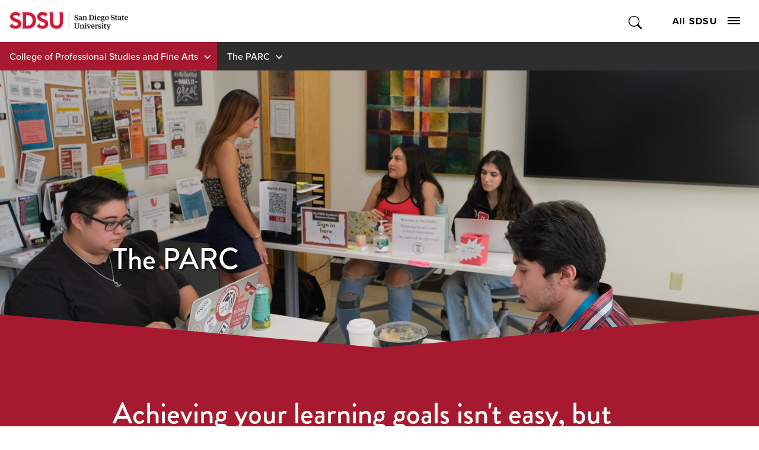

--- FILE ---
content_type: text/html; charset=utf-8
request_url: https://psfa.sdsu.edu/parc?page=4
body_size: 9180
content:
<!DOCTYPE HTML><html lang="en"><head><meta charset="UTF-8"><meta http-equiv="x-ua-compatible" content="ie=edge"><meta name="viewport" content="width=device-width, initial-scale=1, shrink-to-fit=no"><title>The PARC | PSFA | SDSU</title><link rel="canonical" href="https://psfa.sdsu.edu/parc"><link rel="apple-touch-icon" sizes="180x180" href="https://ou-resources.sdsu.edu/crimson/icons/apple-touch-icon.png"><link rel="icon" type="image/png" sizes="32x32" href="https://ou-resources.sdsu.edu/crimson/icons/favicon-32x32.png"><link rel="icon" type="image/png" sizes="16x16" href="https://ou-resources.sdsu.edu/crimson/icons/favicon-16x16.png"><link rel="mask-icon" href="https://ou-resources.sdsu.edu/crimson/safari-pinned-tab.svg" color="#a6192e"><meta name="msapplication-TileColor" content="#ffffff"><meta name="theme-color" content="#ffffff"><meta name="msapplication-TileColor" content="#ffffff"><meta name="theme-color" content="#ffffff"><script>
            var OUC = OUC || {};
            OUC.globalProps = OUC.globalProps || {};
            OUC.pageProps = OUC.pageProps || {};
            OUC.props = OUC.props || {};

            
                OUC.globalProps['path'] = "/parc/index.aspx";
            
                OUC.globalProps['domain'] = "https://psfa.sdsu.edu";
            
                OUC.globalProps['index-file'] = "index";
            
                OUC.globalProps['extension'] = "aspx";
            
				OUC.pageProps['section-title'] = "The PARC";
			
                OUC.pageProps['redirect-type'] = "";
            
                OUC.pageProps['redirect-destination'] = "";
            
                OUC.pageProps['heading'] = "The PARC";
            
                OUC.pageProps['banner-content'] = "image";
            
                OUC.pageProps['chevron-color'] = "hero__college";
            
                OUC.pageProps['dark-overlay'] = "";
            
                OUC.pageProps['hero-image'] = "/_resources/images/home-hero-1500.jpg";
            
                OUC.pageProps['hero-video'] = "";
            
                OUC.pageProps['intro'] = "";
            
                OUC.pageProps['content-regions'] = "region-1 region-2 region-3 region-4 region-5 region-6 region-7 region-8 region-9 region-10";
            
                OUC.pageProps['pre-footer'] = "yes";
            
                OUC.pageProps['override-og-type'] = "";
            
                OUC.pageProps['override-og-image'] = "";
            
                OUC.pageProps['override-og-image-alt'] = "";
            
                OUC.pageProps['override-og-description'] = "";
            
                OUC.pageProps['override-twitter-card-description'] = "";
            
                OUC.pageProps['override-twitter-card-image'] = "";
            
                OUC.pageProps['override-twitter-card-image-alt'] = "";
            
                OUC.pageProps['override-twitter-card-type'] = "summary_large_image";
            

            var key;
            for (key in OUC.globalProps) {
                OUC.props[key] = OUC.globalProps[key];
            }
            for (key in OUC.pageProps) {
                OUC.props[key] = OUC.pageProps[key];
            }
        </script><link rel="stylesheet" href="https://use.fontawesome.com/releases/v5.15.4/css/all.css"><!-- OU Search Ignore Start Here -->
<script>(function(w,d,s,l,i){w[l]=w[l]||[];w[l].push({'gtm.start':
new Date().getTime(),event:'gtm.js'});var f=d.getElementsByTagName(s)[0],
j=d.createElement(s),dl=l!='dataLayer'?'&l='+l:'';j.async=true;j.src=
'https://www.googletagmanager.com/gtm.js?id='+i+dl;f.parentNode.insertBefore(j,f);
})(window,document,'script','dataLayer','GTM-P5224TD');</script>
<!-- OU Search Ignore End Here --><!-- OU Search Ignore Start Here --><!-- OU Search Ignore End Here --><!-- OU Search Ignore Start Here -->
<link rel="stylesheet" href="https://use.typekit.net/vfx4zws.css" />
<link rel="stylesheet" href="https://ou-resources.sdsu.edu/crimson/css/slick/1.8.1/slick.min.css" />
<link rel="stylesheet" href="https://ou-resources.sdsu.edu/crimson/css/main.min.css?v=20251008" />
<link rel="stylesheet" href="https://ou-resources.sdsu.edu/crimson/css/custom.css" />
<link rel="stylesheet" href="https://ou-resources.sdsu.edu/crimson/css/oustyles.css" />
<link href="https://psfa.sdsu.edu/ou-alerts/alerts-config.alerts.css?v=2.1-20231003130036" rel="stylesheet"><!-- OU Search Ignore End Here --><!-- OU Search Ignore Start Here -->
<link rel="stylesheet" href="/_resources/css/crimson/local.css" />
<!-- OU Search Ignore End Here -->	<style>
		.here-section__header p {
			white-space: pre;
		}	
	</style><meta property="og:title" content="The PARC | PSFA | SDSU"><meta property="og:url" content="https://psfa.sdsu.edu/parc"><meta property="og:description" content=""><meta property="og:type" content=""><meta property="og:updated_time" content="2025-08-07T11:48:55.034727552-07:00"><meta name="twitter:card" content="summary_large_image"><meta name="twitter:url" content="https://psfa.sdsu.edu/parc"><meta name="twitter:title" content="The PARC | PSFA | SDSU"><meta name="twitter:description" content=""><script>
					var COMMENT_PAGE_URL = "https://psfa.sdsu.edu/parc";
					var COMMENT_PAGE_IDENTIFIER = "ac84f849-f595-4196-8d9d-d74f91ae7e86";
				</script></head><body><!-- OU Search Ignore Start Here -->
<noscript><iframe src="https://www.googletagmanager.com/ns.html?id=GTM-P5224TD" title="Google Tag Manager" height="0" width="0" style="display:none;visibility:hidden"></iframe></noscript>
<!-- OU Search Ignore End Here --><div class="wrapper"><!-- OU Search Ignore Start Here --><!-- OU Search Ignore End Here --><!-- OU Search Ignore Start Here --><!-- OU Search Ignore End Here --><!-- OU Search Ignore Start Here --><!-- OU Search Ignore End Here --><header class="header"><a href="#main" class="skip-link visually-hidden">Skip to content</a><div class="header__wrapper"><!-- OU Search Ignore Start Here --><div class="global-navigation header__holder">
    <div class="logo"><a href="https://www.sdsu.edu/"><img src="https://ou-resources.sdsu.edu/images/_sdsu/logo-2022/logo.png" alt="San Diego State University" /></a></div>
    <div class="nav-block">
        <div class="search-block"><button type="button" class="search-opener">Toggle Search</button><form action="https://www.sdsu.edu/search" method="get" class="search-form" role="search"><label class="sr-only" for="nav-search">Search</label><input type="search" name="query" id="nav-search" placeholder="Search" /><button type="submit">Submit Search</button></form><span class="overlay"></span></div>
        <div class="nav-block__holder"><button type="button" class="nav-opener">All SDSU<span class="nav-opener__icon"><span></span></span></button>
            <div class="nav-block__wrapper">
                <nav class="global-menu" aria-label="All SDSU">
                    <div class="global-menu-header">
                        <ul>
                            <li><a href="https://admissions.sdsu.edu/apply">Apply</a></li>
                            <li><a href="https://admissions.sdsu.edu/tours-events">Visit</a></li>
                            <li><a href="https://give.sdsu.edu/">Give</a></li>
                            <li><a href="https://enroll.sdsu.edu/register/stay-connected">Request Info</a></li>
                        </ul>
                    </div>
                    <div class="global-menu-content">
                        <ul>
                            <li><a href="https://www.sdsu.edu/about">About SDSU</a></li>
                            <li><a href="https://www.sdsu.edu/admissions-aid">Admissions &amp; Aid</a></li>
                            <li><a href="https://www.sdsu.edu/academics">Academics</a></li>
                            <li><a href="https://www.sdsu.edu/life-at-sdsu">Life at SDSU</a></li>
                            <li><a href="https://www.sdsu.edu/news">News</a></li>
                            <li><a href="https://www.sdsu.edu/events-calendar">Events</a></li>
                            <li><a href="https://www.sdsu.edu/research-innovation">Research &amp; Innovation</a></li>
                        </ul>
                        <p id="follow-sdsu-label" class="sr-only">Follow SDSU:</p>
                        <ul class="social" aria-labelledby="follow-sdsu-label">
                            <li class="youtube"><a href="https://www.youtube.com/user/SDSUVideo"><span>YouTube</span></a></li>
                            <li class="facebook"><a href="https://www.facebook.com/SanDiegoState"><span>Facebook</span></a></li>
                            <li class="instagram"><a href="https://instagram.com/sandiegostateuniversity"><span>Instagram</span></a></li>
                            <li class="tiktok"><a href="https://www.tiktok.com/@sandiegostateuniversity"><span>TikTok</span></a></li>
                        </ul>
                    </div>
                    <div class="global-menu-footer">
                        <p id="information-for-label">Information for</p>
                        <ul aria-labelledby="information-for-label">
                            <li><a href="https://admissions.sdsu.edu/">Future Students</a></li>
                            <li><a href="https://admissions.sdsu.edu/admitted">Newly Admitted Students</a></li>
                            <li><a href="https://admissions.sdsu.edu/parents-families">Parents and Families</a></li>
                            <li><a href="https://www.sdsualumni.org/s/997/22/home.aspx">Alumni</a></li>
                            <li><a href="https://www.sdsu.edu/faculty-staff">Faculty and Staff</a></li>
                        </ul>
                    </div>
                </nav>
            </div>
        </div>
    </div>
</div><div class="site-navigation"><ul class="nav-menu">
					<li class="menu-item"><button class="drop-btn">College of Professional Studies and Fine Arts</button><ul class="drop-menu"><li><a href="/">Home Page</a></li><li><button class="expand-btn" type="button">About PSFA</button><ul class="expand-menu"><li><a href="/about">About the College</a></li><li><a href="/about/centers-institutes">Centers and Institutes</a></li><li><a href="/about/contact-us">Contact PSFA</a></li><li><a href="/about/deans-greeting">Dean's Greeting</a></li><li><a href="/about/people">Dean's Office Administration &amp; Staff</a></li><li><a href="/about/diversity-inclusion">Diversity, Equity, and Inclusion</a></li><li><a href="/about/faculty-research">Faculty Research</a></li><li><a href="/about/opportunities">Job Opportunities</a></li><li><a href="/about/people/org-chart">PSFA Organizational Chart</a></li><li><a href="/about/performing-arts-district">The Performing Arts District</a></li><li><a href="/strategic-plan">PSFA Strategic Plan</a></li></ul></li><li><button class="expand-btn" type="button">Schools and Departments</button><ul class="expand-menu"><li><a href="https://det075.sdsu.edu/">Aerospace Studies (Airforce ROTC)</a></li><li><a href="https://artsalive.sdsu.edu/" rel="noopener">Arts Alive</a></li><li><a href="https://art.sdsu.edu/" rel="noopener">School of Art and Design</a></li><li><a href="https://communication.sdsu.edu/" rel="noopener">School of Communication</a></li><li><a href="https://htm.sdsu.edu" rel="noopener">L. Robert Payne School of Hospitality and Tourism Management</a></li><li><a href="https://jms.sdsu.edu/" rel="noopener">School of Journalism and Media Studies</a></li><li><a href="https://armyrotc.sdsu.edu/" rel="noopener">Military Science (Army ROTC)</a></li><li><a href="https://music.sdsu.edu/" rel="noopener">School of Music and Dance</a></li><li><a href="https://www.sandiego.edu/nrotc/" rel="noopener">Naval Science (Navy ROTC)</a></li><li><a href="https://spa.sdsu.edu/" rel="noopener">School of Public Affairs</a></li><li><a href="https://ttf.sdsu.edu/" rel="noopener">School of Theatre, Television, and Film</a></li></ul></li><li><button class="expand-btn" type="button">Academics</button><ul class="expand-menu"><li><a href="https://www.sdsu.edu/programs?from=College%20of%20Professional%20Studies%20and%20Fine%20Arts&amp;type=Bachelor%27s%20degree" rel="noopener">Bachelor's Programs</a></li><li><a href="https://www.sdsu.edu/programs?from=College%20of%20Professional%20Studies%20and%20Fine%20Arts&amp;type=Master%27s%20degree" rel="noopener">Master's Programs</a></li><li><a href="https://www.sdsu.edu/programs?from=College%20of%20Professional%20Studies%20and%20Fine%20Arts&amp;type=Certificate" rel="noopener">Certificate Programs</a></li><li><a href="https://www.sdsu.edu/programs?from=College%20of%20Professional%20Studies%20and%20Fine%20Arts&amp;type=Minor" rel="noopener">Minor Programs</a></li><li><a href="/current-students/psfa-academic-advisors">Advisors</a></li></ul></li><li><button class="expand-btn" type="button">International Studies at PSFA</button><ul class="expand-menu"><li><a href="/international">International Studies at PSFA</a></li><li><a href="/international/international-studies-minor">International Studies Minor</a></li><li><a href="/international/international-scholarships">International Scholarships</a></li><li><a href="https://admissions.sdsu.edu/international">International Student Center</a></li><li><a href="https://sdsu-sa.terradotta.com/">Office of International Programs</a></li></ul></li><li><button class="expand-btn" type="button">Giving</button><ul class="expand-menu"><li><a href="/giving">Give to PSFA</a></li><li><a href="/giving#waystogive">Ways to Give</a></li><li><a href="/giving/giving-priorities">Giving Priorities</a></li><li><a href="/giving#plannedgiving">Planned Giving</a></li><li><a href="/giving/endowments">Endowments</a></li><li><a href="/about/performing-arts-district">The Performing Arts District</a></li></ul></li><li><button class="expand-btn" type="button">The PARC</button><ul class="expand-menu"><li><a href="/parc">PARC Home</a></li><li><a href="/parc/about">About The PARC</a></li><li><a href="/parc/tutoring-appointments">Tutoring</a></li><li><a href="/parc/learning-coaching">Learning Coaching</a></li><li><a href="/parc/parc-staff">Meet the Tutors and Staff</a></li><li><a href="/parc/drop-in-tutoring">Workshops</a></li><li><a href="/parc/study-recharge">Study &amp; Recharge Spaces</a></li><li><a href="/parc/donations">Donations</a></li><li><a href="/parc/faculty-resources">Faculty Resources</a></li><li><a href="/parc/work-inthe-parc">Work in the PARC</a></li></ul></li><li><button class="expand-btn" type="button">Current Students</button><ul class="expand-menu"><li><a href="/current-students/psfa-academic-advisors">Academic Advisors</a></li><li><a href="/current-students">Academic Resources</a></li><li><a href="/current-students/contact-assistant-dean">Contact the Assistant Dean for Student Affairs</a></li><li><a href="https://my.sdsu.edu/">my.SDSU</a></li><li><a href="/current-students/deans-list">PSFA Dean's List </a></li><li><a href="/current-students/internship-coordinators">PSFA Internship Coordinators</a></li><li><a href="/current-students/orientation">PSFA Orientation Information</a></li></ul></li><li><button class="expand-btn" type="button">Connect</button><ul class="expand-menu"><li><a href="https://amp.sdsu.edu/about">Become an Aztec Mentor</a></li><li><a href="/connect">Get News from the Schools</a></li><li><a href="/calendar">PSFA Event Calendar</a></li><li><a href="https://forms.gle/5H6yWn11nSbJ1PwCA" rel="noopener">Submit Event for PSFA Calendar</a></li><li><a href="/connect/rsca-newsletter-winter-2024">RSCA Newsletters</a></li><li><a href="/about/arts-guide">Subscribe to the SDSU Arts Guide</a></li><li><a href="/giving/giving-priorities">Support Student Success</a></li></ul></li><li><a href="/calendar">PSFA Events Calendar</a></li><li><a href="/news">College News</a></li></ul></li>
				<li class="menu-item"><button class="drop-btn">The PARC</button><ul class="drop-menu"><li><a href="/parc">PARC Home</a></li><li><a href="/parc/about">About the PARC</a></li><li><a href="/parc/parc-staff">Meet the Tutors and Staff</a></li><li><a href="/parc/tutoring-appointments">Tutoring Appointments</a></li><li><a href="/parc/drop-in-tutoring">Drop-in Tutoring</a></li><li><a href="/parc/study-recharge">Study and Recharge Spaces</a></li><li><a href="/parc/faculty-resources">Faculty Resources</a></li><li><a href="/parc/work-inthe-parc">Work in the PARC</a></li><li><a href="/parc/donations">Donations</a></li><li class="back-link"><a href="/">Back to <em>College of Professional Studies and Fine Arts</em></a></li></ul></li></ul></div><!-- OU Search Ignore End Here --><div class="section-navigation"><button class="section-navigation__opener" aria-expanded="false">In this Section</button><ul class="breadcrumbs"><li class="breadcrumb-item root"><a href="/">College of Professional Studies and Fine Arts</a></li></ul><div class="section-navigation__drop" aria-hidden="true"><h2>The PARC</h2><ul class='test'><li><a href="/parc">PARC Home</a></li><li><a href="/parc/about">About the PARC</a></li><li><a href="/parc/parc-staff">Meet the Tutors and Staff</a></li><li><a href="/parc/tutoring-appointments">Tutoring Appointments</a></li><li><a href="/parc/drop-in-tutoring">Drop-in Tutoring</a></li><li><a href="/parc/study-recharge">Study and Recharge Spaces</a></li><li><a href="/parc/faculty-resources">Faculty Resources</a></li><li><a href="/parc/work-inthe-parc">Work in the PARC</a></li><li><a href="/parc/donations">Donations</a></li></ul></div></div></div></header><main id="main" class="main" tabindex="0"><section class="hero hero__college" style="background-image:url(/_resources/images/home-hero-1500.jpg);"><div class="container "><div class="text-block wow fadeIn" data-wow-delay="1s"><h1>The PARC</h1></div></div></section><section class="college-intro"><div class="container"><div class="college-intro__content"><h2>Achieving your learning goals isn't easy, but you can do it! The PARC and its resources are here to help you become a confident, skillful learner.</h2></div><div class="college-intro__cta-block"><div class="college-intro__link-holder"><a href="/parc/tutoring-appointments" class="college-intro__link" style="background-image:url(/_resources/images/tutors-500px.jpg);"><div class="college-intro__link-content"><p>Tutoring Appointments</p></div></a></div><div class="college-intro__link-holder"><a href="/parc/drop-in-tutoring" class="college-intro__link" style="background-image:url(/_resources/images/workshops-500.jpg);"><div class="college-intro__link-content"><p>Drop-in Tutoring</p></div></a></div><div class="college-intro__link-holder"><a href="/parc/study-recharge" class="college-intro__link" style="background-image:url(/_resources/images/study-500px.jpg);"><div class="college-intro__link-content"><p>Study &amp; Recharge Space</p></div></a></div><div class="college-intro__link-holder"><a href="/parc/donations" class="college-intro__link" style="background-image:url(/_resources/images/donations-hero-1500.jpg);"><div class="college-intro__link-content"><p>Donate</p></div></a></div></div></div></section><section class="wysiwyg"><div class="container">
<h2><img src="/_resources/images/crla-tutor-logo.jpg" alt="CRLA "></h2>
<h2>The PARC's tutoring program is certified by the College Reading &amp; Learning Association.</h2>


</div></section><section class="here-section"><div class="here-section__content"><div class="container"><div class="here-section__header"><h2>Tutoring</h2><p>Deeper Learning = Higher Grades
Learning With A Tutor = Deeper Learning
Come Learn With Us!</p></div><ul class="here-section__list"><li><a href="https://sdsupsfa.mywconline.com/">Book an Appointment</a></li></ul></div></div><div class="here-section__img" style="background-image:url(/_resources/images/learning-tutoring-500px.jpg);"></div></section>
<section class="colleges-section"><div class="container"><ul class="colleges-section__list grid-4"><li><a href="/parc/about"><span>About the PARC</span></a></li><li><a href="/parc/parc-staff"><span>Meet the Tutors &amp; Staff</span></a></li><li><a href="https://psfa.sdsu.edu/parc/faculty-resources"><span>Faculty Resources</span></a></li><li><a href="https://psfa.sdsu.edu/parc/work-inthe-parc"><span>Work in the PARC</span></a></li></ul></div></section>
<section class="here-section"><div class="here-section__content"><div class="container"><div class="here-section__header"><h2>Donations Wanted</h2><p>The PARC offers free snacks, groceries, 
school supplies, and hygiene products in 
our study and recharge spaces. Check out 
our donations page to find out how you can help.</p></div><ul class="here-section__list"><li><a href="/parc/donations">Learn More About Donating</a></li></ul></div></div><div class="here-section__img" style="background-image:url(/_resources/images/donations-hero-1500.jpg);"></div></section>
<section class="research-cta optional-panel__bg-full" style="background-image:url(/_resources/images/parc-hero-1500.jpg);"><div class="research-cta__img"><ul class="research-cta__cta-list"><li><a href="/_resources/files/parc-2023-24-ay-report-01-21-25-final.pdf" class="cta cta--button cta_red">View Report</a></li></ul></div><div class="container"><div class="research-cta__content"><span class="research-cta__link"><a href="/_resources/files/parc-2023-24-ay-report-01-21-25-final.pdf">PSFA ACADEMIC RESOURCE CENTER 2023-24 REPORT</a></span></div></div></section>
<section class="wysiwyg"><div class="container">
<h4>Mission Statement</h4>
<p><span style="font-weight: 400;">The Professional Studies and Fine Arts (PSFA) Academic Resource Center (PARC) advances student success and equity by providing a learning community in which PSFA students collaborate with trained educators to achieve their learning goals. By strengthening their cognitive strategies, particularly metacognitive thinking, PARC students become confident, skillful learners.</span></p>
<h4><strong>Vision</strong></h4>
<p><span style="font-weight: 400;">The Professional Studies and Fine Arts Academic Resource Center (PARC) strives to be an affirming community for the culturally and educationally diverse students in the College of Professional Studies and Fine Arts and ROTC where they can maximize their learning; dream big; connect with peers, caring staff, and campus resources; and engage in meaningful self-reflection as they work to achieve their learning goals.</span></p>
<h4><strong>Core Values</strong></h4>
<h6><strong>We Value</strong></h6>
<ul>
<li style="font-weight: 400;" aria-level="1"><strong>Belonging</strong><strong>:</strong><span style="font-weight: 400;"> Every PSFA student experiences community at SDSU.&nbsp;</span></li>
<li style="font-weight: 400;" aria-level="1"><span style="font-weight: 400;"><strong>Student agency:</strong> Students are the experts about themselves, not us; we are collaborators.</span></li>
<li style="font-weight: 400;" aria-level="1"><span style="font-weight: 400;"><strong>Justice, Equity, Diversity, Inclusion (JEDI):</strong> We see and affirm students’ lived experiences, which shape our work.</span></li>
<li style="font-weight: 400;" aria-level="1"><span style="font-weight: 400;"><strong>Responsibility</strong>: We hold ourselves to the highest standard as educators, utilizing research-based or data-informed learning theory and pedagogies in all interactions with students.</span></li>
<li style="font-weight: 400;" aria-level="1"><span style="font-weight: 400;"><strong>Respect:</strong> We honor and maintain student confidentiality. We respect our students’ investment in their education.</span></li>
<li style="font-weight: 400;" aria-level="1"><span style="font-weight: 400;"><strong>Collaboration: </strong>We work in collaboration with other academic support programs on campus, learning assistance programs at other schools, and professional organizations in the field of learning assistance, including member organizations in the Council for Learning Assistance and Developmental Education Associations (CLADEA).</span></li>
<li style="font-weight: 400;" aria-level="1"><span style="font-weight: 400;"><strong>Adaptability:</strong> We prize creativity, innovation, and problem-solving, keeping in clear focus our commitment to the students we serve.</span></li>
</ul>
<h4><strong>Campus Partners</strong></h4>
<ul>
<li><a href="https://cal.sdsu.edu/student-resources/student-success" rel="noopener"><span style="font-weight: 400;">College of Arts &amp; Letters Student Success Center</span></a></li>
<li><a href="https://sacd.sdsu.edu/eop/services/learning-support-center" rel="noopener"><span style="font-weight: 400;">EOP Learning Support Center&nbsp;</span></a></li>
<li><a href="https://business.sdsu.edu/undergrad/tutoring" rel="noopener"><span style="font-weight: 400;">Fowler College of Business Tutoring</span></a></li>
<li><a href="https://mlc.sdsu.edu/" rel="noopener"><span style="font-weight: 400;">Math &amp; Stats Learning Center</span></a></li>
<li><a href="https://housing.sdsu.edu/services-amenities/star-center" rel="noopener"><span style="font-weight: 400;">Residential Education STAR Centers</span></a></li>
<li><a href="https://rhetoric.sdsu.edu/internships-and-employment/writing-mentors" rel="noopener"><span style="font-weight: 400;">RWS Writing Mentors</span></a></li>
<li><a href="https://studentsuccess.sdsu.edu/supplemental-instruction" rel="noopener"><span style="font-weight: 400;">SDSU Supplemental Instruction Program</span></a> </li>
<li><a href="https://writingcenter.sdsu.edu/" rel="noopener"><span style="font-weight: 400;">SDSU Writing Center</span></a></li>
<li><a href="https://goaztecs.com/sports/2021/6/28/student-athlete-academic-support-services-about-us.aspx" rel="noopener"><span style="font-weight: 400;">Student-Athlete Academic Support Services</span></a></li>
<li><a href="https://sds.sdsu.edu/services/trio" rel="noopener"><span style="font-weight: 400;">TRiO – Student Support Services</span></a></li>
</ul>
</div></section>
<h6>&nbsp;</h6>
<section class="wysiwyg"><div class="container">
<h3>Hours of Operation</h3>
<div>Monday 9:00 a.m. - 4:00 p.m.&nbsp;<br>Tuesday 9:00 a.m. - 4:00 p.m.<br>Wednesday 9:00 a.m. - 4:00 p.m.<br>Thursday 9:00 a.m. - 4:00 p.m.<br>Friday, Saturday &amp; Sunday: Closed<br><br></div>
</div></section><section class="wysiwyg"><div class="container">
<h3>Location<br>
<figure class="img-inline img-inline--full"><img src="/_resources/images/park-north-800.jpg" alt="Campus map with arrow pointing to Professional Studies &amp; Fine Arts building."><figcaption>Our location:  PSFA 200</figcaption></figure> 
</h3>
</div></section><section class="wysiwyg"><div class="container"><h3>Discord</h3>
<p>We also have a&nbsp;<a href="https://discord.com/invite/yh3X8Nm7TB" rel="noopener">virtual learning center on Discord</a>&nbsp;that SDSU community members are welcome to join! On our Discord, students can hangout, get help making tutoring or coaching appointments from our welcome desk staff, and to ask quick questions of our tutors and learning coaches.<br><br><img src="/_resources/images/parc-discord.jpg" alt="parc discord graphic" width="800" height="480"></p></div></section>
		

	</main><!-- OU Search Ignore Start Here --><div class="footer-sock" role="region" aria-labelledby="prefooter"><img src="/_resources/images/footer-2024.jpg" alt="students at commencement"><div class="footer-sock__inner" id="prefooter">
      <h2>Welcome to SDSU</h2>
      <div class="footer-sock__cta"><a class="cta cta--button cta_red" href="https://admissions.sdsu.edu/apply">Apply</a><a class="cta cta--button cta_red" href="https://admissions.sdsu.edu/tours-events">Visit</a><a class="cta cta--button cta_red" href="https://enroll.sdsu.edu/register/stay-connected">Get Info</a></div>
   </div>
</div><!-- OU Search Ignore End Here --><!-- OU Search Ignore Start Here --><footer class="footer">
   <div class="footer__contact-block">
      <div class="logo-block">
         <div class="logo"><a href="https://www.sdsu.edu/"><img src="https://ou-resources.sdsu.edu/images/_sdsu/logo-2022/logo.png" alt="San Diego State University"></a></div>
         <div class="nav-block--contact">
            <address><a href="tel:6195945200">619-594-5200</a><br>
               							5500 Campanile Drive<br>
               							San Diego, CA 92182</address>
         </div>
      </div>
      <div class="nav-block">
         <div class="nav-block__holder nav-block--navigation"><button type="button" class="footer-menu-opener">
               <h2>Colleges</h2></button><ul>
               <li><a href="https://cal.sdsu.edu/">College of Arts and Letters</a></li>
               <li><a href="https://education.sdsu.edu/">College of Education</a></li>
               <li><a href="https://www.engineering.sdsu.edu/">College of Engineering</a></li>
               <li><a href="https://grad.sdsu.edu/">College of Graduate Studies</a></li>
               <li><a href="https://chhs.sdsu.edu/">College of Health and Human Services</a></li>
               <li><a href="https://psfa.sdsu.edu/">College of Professional Studies and Fine Arts</a></li>
               <li><a href="https://sciences.sdsu.edu/">College of Sciences</a></li>
               <li><a href="https://business.sdsu.edu/">Fowler College of Business</a></li>
               <li><a href="https://library.sdsu.edu/">SDSU Library</a></li>
               <li><a href="https://honors.sdsu.edu/">Weber Honors College</a></li>
            </ul>
         </div>
         <div class="nav-block__holder nav-block--navigation"><button type="button" class="footer-menu-opener">
               <h2>Locations</h2></button><ul>
               <li><a href="https://admissions.sdsu.edu/location">San Diego State University (SDSU)</a></li>
               <li><a href="https://globalcampus.sdsu.edu/">SDSU Global Campus</a></li>
               <li><a href="https://sdsu.edu.ge/en">SDSU Georgia</a></li>
               <li><a href="https://imperialvalley.sdsu.edu/">SDSU Imperial Valley</a></li>
               <li><a href="https://missionvalley.sdsu.edu/">SDSU Mission Valley</a></li>
               <li><a href="https://www.sdsu.edu/international-affairs/faculty/stakeholders-and-partners/sdsu-oaxaca">Oaxaca Mesoamerican Studies Center</a></li>
            </ul>
         </div>
         <div class="nav-block__holder nav-block--navigation"><button type="button" class="footer-menu-opener">
               <h2>Resources</h2></button><ul>
               <li><a href="https://www.sdsu.edu/contact">General Contact</a></li>
               <li><a href="https://directory.sdsu.edu/">Campus Directory</a></li>
               <li><a href="https://map.concept3d.com/?id=801">Maps</a></li>
               <li><a href="https://parking.sdsu.edu/permits">Parking</a></li>
               <li><a href="https://canvas.sdsu.edu/">Canvas</a></li>
               <li><a href="https://my.sdsu.edu/">my.SDSU</a></li>
               <li><a href="https://hr.sdsu.edu/careers-at-sdsu">Employment</a></li>
               <li><a href="https://cphd-titleix.sdsu.edu/title-ix">Title IX</a></li>
               <li><a href="https://www.sdsu.edu/newscenter-newsletter-signup">NewsCenter Newsletter</a></li>
               <li><a href="https://brand.sdsu.edu/stratcomm/media-relations">Media Relations</a></li>
               <li><a href="https://status.sdsu.edu/">Network Status</a></li>
               <li><a href="https://career.sdsu.edu/">Career Services</a></li>
               <li><a href="https://it.sdsu.edu/get-help">IT Resources</a></li>
               <li><a href="https://communities.sdsu.edu/">Online Communities</a></li>
            </ul>
         </div>
      </div>
   </div>
   <div class="footer__info-block">
      <ul class="doc">
         <li><a href="https://accessibility.sdsu.edu/">Accessibility</a></li>
         <li><a href="https://www.sdsu.edu/document-readers">Document Readers</a></li>
         <li><a href="https://www.sdsu.edu/digital-privacy">Digital Privacy Statement</a></li>
         <li><a href="https://police.sdsu.edu/public-information/clery-act-compliance/annual-reports">Campus Safety Reports</a></li>
         <li><a href="https://www.sdsu.edu/institutional-disclosures">Institutional Disclosures</a></li>
         <li><a href="https://sacd.sdsu.edu/student-resources/parenting-students">Student Parent Resource</a></li>
         <li><a href="https://www.sdsu.edu/affirming-equal-opportunity">Affirming Equal Opportunity</a></li>
         <li><a href="https://www.sdsu.edu/feedback">Feedback</a></li>
      </ul>
      <div class="copyryght-block"><span class="copyright">© 2026 San Diego State University</span><span>All Rights Reserved</span><span id="directedit">Last Updated</span></div>
   </div><button type="button" class="back-to-top">back to top</button></footer><!-- OU Search Ignore End Here --></div><!-- OU Search Ignore Start Here -->
<script src="https://ou-resources.sdsu.edu/js/jquery/jquery-3.6.0.min.js"></script>
<script src="https://ou-resources.sdsu.edu/crimson/js/_compiled/main.min.js?v=20250919"></script>
<script src="https://ou-resources.sdsu.edu/crimson/js/ouscripts.js"></script>
<script src="https://psfa.sdsu.edu/ou-alerts/alerts-config.alerts.js?v=2.1-20231003130035"></script>
<script>
	// archive alert processing
	if (document.getElementById(ouEmergencyAlerts.archivedAlertDivId)) {
		ouEmergencyAlerts.loadAlertFeed("processAlertFeedForArchivePage", "activeAlertFeed", "archiveActiveAlertHeading");  
		setTimeout(function() {
			ouEmergencyAlerts.loadAlertFeed("processAlertFeedForArchivePage", "archiveAlertFeed", "archiveAlertHeading");
		}, 200);
	}
	// active alert processing
	ouEmergencyAlerts.determineActiveAlertOutput();
</script>
<script type="text/template" id="oualerts-active-announcement">
<div id="oualerts-active-alert-display" role="region" aria-labelledby="alert-title" class="alert alert--minor oualerts-top oualerts-top-fixed ouAlertsFadeInDown oualerts-animated-fast"><!-- oualerts-notify oualerts-notify-announcement -->
	<div class="alert__wrapper"><!-- oualerts-notify-body -->
		<button class="alert__close" id="oualerts-close-button"><span class="visually-hidden">close alert</span></button><!-- oualerts-close-button Close -->
		<div class="alert__content">
			<div class="alert__message">
				{% if (o.showDate) { %}
				<div class="oualerts-notify-date">{%=ouEmergencyAlerts.alertDateFormat("F d, Y h:i A",o.pubDate)%}</div>
				{% } %}
				<div id="alert-title" class="alert__title"><!-- oualerts-notify-title -->
					
					{%=o.title%}
				</div>
				{% if (o.subtitle) { %}
				<p class="oualerts-notify-subtitle"><strong>{%=o.subtitle %}</strong></p>
				{% } %}
				{% if (o.description) { %}
				<div class="alert__description"><!-- oualerts-notify-msg -->
					{%=o.description %}
				</div>
				{% } %}
			</div>
			{% if (o.guid) { %}
			<a href="{%=o.guid %}" class="alert__cta alert_red">Learn More</a><!-- oualerts-notify-link -->
			{% } %}
		</div>
	</div>
</div>

</script>

<script type="text/template" id="oualerts-active-warning">
<div id="oualerts-active-alert-display" role="region" aria-labelledby="alert-title" class="alert alert--medium oualerts-top oualerts-top-fixed ouAlertsFadeInDown oualerts-animated-fast"><!-- oualerts-notify oualerts-notify-warning -->
	<div class="alert__wrapper"><!-- oualerts-notify-body -->
		<button class="alert__close" id="oualerts-close-button"><span class="visually-hidden">close alert</span></button><!-- oualerts-close-button Close -->
		<div class="alert__content">
			<div class="alert__message">
				{% if (o.showDate) { %}
				<div class="oualerts-notify-date">{%=ouEmergencyAlerts.alertDateFormat("F d, Y h:i A",o.pubDate)%}</div>
				{% } %}
				<div id="alert-title" class="alert__title"><!-- oualerts-notify-title -->
					
					{%=o.title%}
				</div>
				{% if (o.subtitle) { %}
				<p class="oualerts-notify-subtitle"><strong>{%=o.subtitle %}</strong></p>
				{% } %}
				{% if (o.description) { %}
				<div class="alert__description"><!-- oualerts-notify-msg -->
					{%=o.description %}
				</div>
				{% } %}
			</div>
			{% if (o.guid) { %}
			<a href="{%=o.guid %}" class="alert__cta alert_red">Learn More</a><!-- oualerts-notify-link -->
			{% } %}
		</div>
	</div>
</div>

</script>

<script type="text/template" id="oualerts-active-emergency">
<div id="oualerts-active-alert-display" role="region" aria-labelledby="alert-title" class="alert alert--major oualerts-top oualerts-top-fixed ouAlertsFadeInDown oualerts-animated-fast"><!--  oualerts-notify oualerts-notify-emergency -->
	<div class="alert__wrapper"><!-- oualerts-notify-body -->
		<button class="alert__close" id="oualerts-close-button"><span class="visually-hidden">close alert</span></button><!-- oualerts-close-button Close -->
		<div class="alert__content">
			<div class="alert__message">
				{% if (o.showDate) { %}
				<div class="oualerts-notify-date">{%=ouEmergencyAlerts.alertDateFormat("F d, Y h:i A",o.pubDate)%}</div>
				{% } %}
				<div id="alert-title" class="alert__title"><!-- oualerts-notify-title -->
					
					{%=o.title%}
				</div>
				{% if (o.subtitle) { %}
				<p class="oualerts-notify-subtitle"><strong>{%=o.subtitle %}</strong></p>
				{% } %}
				{% if (o.description) { %}
				<div class="alert__description"><!-- oualerts-notify-msg -->
					{%=o.description %}
				</div>
				{% } %}
			</div>
			{% if (o.guid) { %}
			<a href="{%=o.guid %}" class="alert__cta alert_red">Learn More</a><!-- oualerts-notify-link -->
			{% } %}
		</div>
	</div>
</div>

</script>
<script type="text/template" id="oualerts-archived-template">
{% if (o[0].htmlHeading) { %}
<h2 class="oualerts-archive-main-heading">{%=o[0].htmlHeading %}</h2>
{% } %}
<ul class="oualerts-achive-list">
	{% for (var i=0; o.length > i; i++) { %}
	<li class="oualerts-achive-list-item oualerts-archive-type-{%=o[i].severity%}">
		<div class="oualerts-achive-list-item-inner">
			<h3 class="oualerts-archive-title">{%=o[i].title%}</h3>
			<div class="oualerts-archive-date">{%=ouEmergencyAlerts.alertDateFormat("F d, Y h:i A",o[i].pubDate)%}</div>
			{% if (o[i].subtitle) { %}
			<p class="oualerts-archive-subtitle"><strong>{%=o[i].subtitle %}</strong></p>
			{% } %}
			{% if (o[i].description) { %}
			<p class="oualerts-archive-msg">{%=o[i].description %}
				{% } %}
				{% if (o[i].guid) { %}
				<a href="{%=o[i].guid %}" class="oualerts-archive-link">{%=ouEmergencyAlerts[o[i].severity + "Archive"].readMoreText%}</a>
				{% } %}
				{% if (o[i].description) { %}
			</p>
			{% } %}
			{% if (o[i].updates) { %}
			<h4 class="oualerts-archive-list-update-header">{%=ouEmergencyAlerts[o[i].severity + "Archive"].updateText %}</h4>
			<ul class="oualerts-achive-list-update">
				{% for (var k=0; o[i].updates.length > k; k++) { %}
				<li class="oualerts-achive-list-item-update">
					<div class="oualerts-achive-list-item-update-inner">
						<h5 class="oualerts-archive-title-update">{%=o[i].updates[k].title%}</h5>
						<div class="oualerts-archive-date-update">{%=ouEmergencyAlerts.alertDateFormat("F d, Y h:i A",o[i].updates[k].pubDate)%}</div>
						{% if (o[i].updates[k].subtitle) { %}
						<p class="oualerts-archive-subtitle-update"><strong>{%=o[i].updates[k].subtitle %}</strong></p>
						{% } %}
						{% if (o[i].updates[k].description) { %}
						<p class="oualerts-archive-msg-update">{%=o[i].updates[k].description %}
							{% } %}
							{% if (o[i].updates[k].guid) { %}
							<a href="{%=o[i].updates[k].guid %}" class="oualerts-archive-link-update">{%=ouEmergencyAlerts[o[i].severity + "Archive"].readMoreText%}</a>
							{% } %}
							{% if (o[i].updates[k].description) { %}
						</p>
						{% } %}
					</div>
				</li>
				{% } %}
			</ul>
			{% } %}
		</div>
	</li>
	{% } %}
</ul>
</script>
<!-- OU Search Ignore End Here --><!-- OU Search Ignore Start Here -->
<script src="/_resources/js/crimson/local.js"></script>
<!-- OU Search Ignore End Here --><!-- OU Search Ignore Start Here --><!-- OU Search Ignore End Here --><!-- OU Search Ignore Start Here --><!-- OU Search Ignore End Here --><div id="ou-hidden" style="display:none;"><a id="de" href="https://a.cms.omniupdate.com/11/?skin=sdsu&amp;account=prod&amp;site=psfa&amp;action=de&amp;path=/parc/index.pcf" target="_top">Last Updated 8/7/25</a></div><script>
			if(document.getElementById("de") != null && document.getElementById("directedit")) {
				var link = document.getElementById("de").parentNode.innerHTML;
				document.getElementById("de").parentNode.innerHTML = "";
				document.getElementById("directedit").innerHTML = link.replace(/^\s+|\s+$/gm,'');
			}
		</script><!-- ouc:info uuid="ac84f849-f595-4196-8d9d-d74f91ae7e86"/ --></body></html>

--- FILE ---
content_type: text/css
request_url: https://psfa.sdsu.edu/ou-alerts/alerts-config.alerts.css?v=2.1-20231003130036
body_size: 1894
content:
/*!
 *  _______ .___  ___.  _______ .______        _______  _______ .__   __.   ______ ____    ____         ___       __       _______ .______     .___________.    _______.
 * |   ____||   \/   | |   ____||   _  \      /  _____||   ____||  \ |  |  /      |\   \  /   /        /   \     |  |     |   ____||   _  \    |           |   /       |
 * |  |__   |  \  /  | |  |__   |  |_)  |    |  |  __  |  |__   |   \|  | |  ,----' \   \/   /        /  ^  \    |  |     |  |__   |  |_)  |   `---|  |----`  |   (----`
 * |   __|  |  |\/|  | |   __|  |      /     |  | |_ | |   __|  |  . `  | |  |       \_    _/        /  /_\  \   |  |     |   __|  |      /        |  |        \   \    
 * |  |____ |  |  |  | |  |____ |  |\  \----.|  |__| | |  |____ |  |\   | |  `----.    |  |         /  _____  \  |  `----.|  |____ |  |\  \----.   |  |    .----)   |   
 * |_______||__|  |__| |_______|| _| `._____| \______| |_______||__| \__|  \______|    |__|        /__/     \__\ |_______||_______|| _| `._____|   |__|    |_______/    
 *	
 *	Emergency Alerts v2.1
 *	Modern Campus
 *	Please visit https://moderncampus.com to learn more about this module
 */
#oualerts-active-alert-display .oualerts-notify-body{word-break:break-word}#oualerts-active-alert-display .oualerts-notify-icon{width:25px;transform:translateY(.125em)}#oualerts-active-alert-display .oualerts-notify-title{font-size:25px;margin-top:0;margin-bottom:10px}#oualerts-active-alert-display .oualerts-notify-date{margin-bottom:10px}#oualerts-active-alert-display.oualerts-animated,#oualerts-active-alert-display.oualerts-animated-fast{-webkit-animation-fill-mode:both}#oualerts-active-alert-display.oualerts-animated-fast{-webkit-animation-duration:.5s;animation-duration:.5s;animation-fill-mode:both}#oualerts-active-alert-display.oualerts-animated{-webkit-animation-duration:1s;animation-duration:1s;animation-fill-mode:both}#oualerts-active-alert-display.oualerts-animated-slow{-webkit-animation-duration:1.3s;animation-duration:1.3s;-webkit-animation-fill-mode:both;animation-fill-mode:both}@-webkit-keyframes ouAlertsFadeInDown{from{opacity:0;-webkit-transform:translate3d(0,-100%,0);transform:translate3d(0,-100%,0)}to{opacity:1;-webkit-transform:none;transform:none}}@keyframes ouAlertsFadeInDown{from{opacity:0;-webkit-transform:translate3d(0,-100%,0);transform:translate3d(0,-100%,0)}to{opacity:1;-webkit-transform:none;transform:none}}#oualerts-active-alert-display.ouAlertsFadeInDown{-webkit-animation-name:ouAlertsFadeInDown;animation-name:ouAlertsFadeInDown}@-webkit-keyframes ouAlertsZoomOut{0%{opacity:1;-webkit-transform:scale(1);transform:scale(1)}25%{opacity:0;-webkit-transform:scale(.7);transform:scale(.7)}50%{opacity:0;-webkit-transform:scale(.4);transform:scale(.4)}75%{opacity:0;-webkit-transform:scale(.1);transform:scale(.1)}100%{opacity:0}}@keyframes ouAlertsZoomOut{0%{opacity:1;-webkit-transform:scale(1);-ms-transform:scale(1);transform:scale(1)}25%{opacity:0;-webkit-transform:scale(.7);-ms-transform:scale(.7);transform:scale(.7)}50%{opacity:0;-webkit-transform:scale(.4);-ms-transform:scale(.4);transform:scale(.4)}75%{opacity:0;-webkit-transform:scale(.1);-ms-transform:scale(.1);transform:scale(.1)}100%{opacity:0}}#oualerts-active-alert-display.ouAlertsZoomOut{animation-duration:1s;-webkit-animation-name:ouAlertsZoomOut;animation-name:ouAlertsZoomOut}#oualerts-active-alert-display.oualerts-top{position:absolute;top:0;left:0;width:100%;z-index:10000}#oualerts-active-alert-display.oualerts-top-fixed{position:fixed}#oualerts-active-alert-display.oualerts-bottom{position:fixed;bottom:0;left:0;width:100%;z-index:10000}#oualerts-active-alert-display.oualerts-notify .oualerts-notify-body{margin-left:auto;margin-right:auto;max-width:960px;padding:15px}#oualerts-active-alert-display.oualerts-modal{margin-left:auto;margin-right:auto;margin-top:20%;z-index:10000;max-width:1000px;min-height:100px}#oualerts-active-alert-display.oualerts-modal.oualerts-modal-medium{max-width:640px}#oualerts-active-alert-display.oualerts-modal.oualerts-modal-small{max-width:320px}.oualerts-notify-modal-overlay{position:fixed;top:0;bottom:0;left:0;right:0;z-index:9000;background:rgba(0,0,0,.42)}#oualerts-active-alert-display .oualerts-notify-footer{margin-top:20px;margin-bottom:0;text-align:right}#oualerts-active-alert-display .oualerts-close-button{display:inline-block;padding:6px 12px;margin-bottom:0;font-size:16px;font-weight:400;line-height:1.42857143;text-align:center;white-space:nowrap;vertical-align:middle;cursor:pointer;-webkit-user-select:none;-moz-user-select:none;-ms-user-select:none;user-select:none;background-image:none;border:1px solid transparent}#oualerts-archived .oualerts-achive-list-item,#oualerts-archived .oualerts-achive-list-item-update{list-style-type:none;padding-bottom:15px;padding-left:0}#oualerts-archived .oualerts-archive-title,#oualerts-archived .oualerts-archive-title-update{margin-top:0}#oualerts-archived .oualerts-achive-list{padding-bottom:25px;padding-left:35px!important}#oualerts-archived .oualerts-achive-list-item .oualerts-achive-list-item-inner,#oualerts-archived .oualerts-achive-list-item-update .oualerts-achive-list-item-update-inner{background:#fff;border:1px solid #ccc;border-radius:0;padding:10px;position:relative}#oualerts-archived .oualerts-achive-list-item .oualerts-achive-list-item-inner:before,#oualerts-archived .oualerts-achive-list-item-update .oualerts-achive-list-item-update-inner:before{border-right:1px solid #ccc;border-style:solid;border-width:12px;color:#fff;content:"";display:block;height:0;position:absolute;left:-25px;top:-1px;width:0}#oualerts-archived .oualerts-achive-list-item-update:before{display:none!important}#oualerts-archived .oualerts-achive-list-item,#oualerts-archived .oualerts-achive-list-item-update{position:relative}#oualerts-archived .oualerts-archive-list-update-header,#oualerts-archived .oualerts-archive-main-heading{width:100%;border-bottom:2px solid #ccc;padding-top:0;margin-top:0}#oualerts-archived .oualerts-achive-list-item:before{background:#ccc;border-radius:0;bottom:-30px;content:"";height:100%;left:-27px;position:absolute;width:3px;top:24px}#oualerts-archived .oualerts-achive-list-item-update:after,#oualerts-archived .oualerts-achive-list-item:after{background:#fff;border:2px solid #ccc;border-radius:50%;content:"";height:15px;left:-35px;position:absolute;top:3px;width:15px}#oualerts-archived .oualerts-achive-list-update{padding-left:0;margin-left:15px} #oualerts-active-alert-display.oualerts-notify-emergency .oualerts-notify-icon { color: #ffffff !important; } #oualerts-active-alert-display.oualerts-notify-emergency, #oualerts-active-alert-display.oualerts-notify-emergency .oualerts-notify-body .oualerts-notify-title{ background: #262626 !important; color: #ffffff !important; } #oualerts-active-alert-display.oualerts-notify-emergency .oualerts-close-button { background-color: #FFFFFF !important; border-color: #FFFFFF !important; color: #a6192e !important; } #oualerts-active-alert-display.oualerts-notify-emergency .oualerts-close-button:hover, #oualerts-active-alert-display.oualerts-notify-emergency .oualerts-close-button:focus { background-color: #a6192e !important; border-color: #a6192e !important; color: #FFFFFF !important; cursor: pointer; } #oualerts-active-alert-display.oualerts-notify-emergency .oualerts-notify-link { color: #ffffff !important; text-decoration: none !important; } #oualerts-active-alert-display.oualerts-notify-emergency .oualerts-notify-link:hover, #oualerts-active-alert-display.oualerts-notify-emergency .oualerts-notify-link:focus #oualerts-active-alert-display.oualerts-notify-emergency .oualerts-notify-link:visited { color: #ffffff !important; text-decoration: underline !important; cursor: pointer !important; } #oualerts-archived .oualerts-archive-type-emergency .oualerts-achive-list-item-inner, #oualerts-archived .oualerts-archive-type-emergency .oualerts-achive-list-item-update-inner { background-color: #FFFFFF !important; } #oualerts-archived .oualerts-archive-type-emergency .oualerts-achive-list-item-inner .oualerts-archive-title, #oualerts-archived .oualerts-archive-type-emergency .oualerts-achive-list-item-update-inner .oualerts-archive-title-update, #oualerts-archived .oualerts-archive-type-emergency .oualerts-achive-list-item-inner .oualerts-archive-date, #oualerts-archived .oualerts-archive-type-emergency .oualerts-achive-list-item-update-inner .oualerts-archive-date-update, #oualerts-archived .oualerts-archive-type-emergency .oualerts-achive-list-item-inner .oualerts-archive-msg, #oualerts-archived .oualerts-archive-type-emergency .oualerts-achive-list-item-update-inner .oualerts-archive-msg-update { color: #333333 !important; } #oualerts-archived .oualerts-archive-type-emergency .oualerts-achive-list-item-update .oualerts-achive-list-item-update-inner:before { color: #FFFFFF !important; border-right-color: #CCCCCC !important; } #oualerts-archived .oualerts-archive-type-emergency .oualerts-achive-list-item-inner:before { border-right-color: #CCCCCC !important; } #oualerts-archived .oualerts-archive-type-emergency .oualerts-achive-list-item-inner, #oualerts-archived .oualerts-archive-type-emergency .oualerts-achive-list-item-update .oualerts-achive-list-item-update-inner, #oualerts-archived .oualerts-archive-type-emergency .oualerts-achive-list-item-update:after, #oualerts-archived .oualerts-archive-type-emergency .oualerts-archive-list-update-header{ border-color: #CCCCCC !important; background: #FFFFFF !important; } #oualerts-archived .oualerts-archive-type-emergency .oualerts-achive-list-item-update:before { background: #CCCCCC !important; } #oualerts-active-alert-display.oualerts-notify-announcement .oualerts-notify-icon { color: #000000 !important; } #oualerts-active-alert-display.oualerts-notify-announcement, #oualerts-active-alert-display.oualerts-notify-announcement .oualerts-notify-body .oualerts-notify-title{ background: #721120 !important; color: #ffffff !important; } #oualerts-active-alert-display.oualerts-notify-announcement .oualerts-close-button { background-color: #ffffff !important; border-color: #ffffff !important; color: #a6192e !important; } #oualerts-active-alert-display.oualerts-notify-announcement .oualerts-close-button:hover, #oualerts-active-alert-display.oualerts-notify-announcement .oualerts-close-button:focus { background-color: #a6192e !important; border-color: #a6192e !important; color: #ffffff !important; cursor: pointer; } #oualerts-active-alert-display.oualerts-notify-announcement .oualerts-notify-link { color: #ffffff !important; text-decoration: none !important; } #oualerts-active-alert-display.oualerts-notify-announcement .oualerts-notify-link:hover, #oualerts-active-alert-display.oualerts-notify-announcement .oualerts-notify-link:focus #oualerts-active-alert-display.oualerts-notify-announcement .oualerts-notify-link:visited { color: #000000 !important; text-decoration: underline !important; cursor: pointer !important; } #oualerts-archived .oualerts-archive-type-announcement .oualerts-achive-list-item-inner, #oualerts-archived .oualerts-archive-type-announcement .oualerts-achive-list-item-update-inner { background-color: #FFFFFF !important; } #oualerts-archived .oualerts-archive-type-announcement .oualerts-achive-list-item-inner .oualerts-archive-title, #oualerts-archived .oualerts-archive-type-announcement .oualerts-achive-list-item-update-inner .oualerts-archive-title-update, #oualerts-archived .oualerts-archive-type-announcement .oualerts-achive-list-item-inner .oualerts-archive-date, #oualerts-archived .oualerts-archive-type-announcement .oualerts-achive-list-item-update-inner .oualerts-archive-date-update, #oualerts-archived .oualerts-archive-type-announcement .oualerts-achive-list-item-inner .oualerts-archive-msg, #oualerts-archived .oualerts-archive-type-announcement .oualerts-achive-list-item-update-inner .oualerts-archive-msg-update { color: #333333 !important; } #oualerts-archived .oualerts-archive-type-announcement .oualerts-achive-list-item-update .oualerts-achive-list-item-update-inner:before { color: #FFFFFF !important; border-right-color: #CCCCCC !important; } #oualerts-archived .oualerts-archive-type-announcement .oualerts-achive-list-item-inner:before { border-right-color: #CCCCCC !important; } #oualerts-archived .oualerts-archive-type-announcement .oualerts-achive-list-item-inner, #oualerts-archived .oualerts-archive-type-announcement .oualerts-achive-list-item-update .oualerts-achive-list-item-update-inner, #oualerts-archived .oualerts-archive-type-announcement .oualerts-achive-list-item-update:after, #oualerts-archived .oualerts-archive-type-announcement .oualerts-archive-list-update-header{ border-color: #CCCCCC !important; background: #FFFFFF !important; } #oualerts-archived .oualerts-archive-type-announcement .oualerts-achive-list-item-update:before { background: #CCCCCC !important; } #oualerts-active-alert-display.oualerts-notify-warning .oualerts-notify-icon { color: #ffffff !important; } #oualerts-active-alert-display.oualerts-notify-warning, #oualerts-active-alert-display.oualerts-notify-warning .oualerts-notify-body .oualerts-notify-title{ background: #6091ba !important; color: #000000 !important; } #oualerts-active-alert-display.oualerts-notify-warning .oualerts-close-button { background-color: #FFFFFF !important; border-color: #FFFFFF !important; color: #a6192e !important; } #oualerts-active-alert-display.oualerts-notify-warning .oualerts-close-button:hover, #oualerts-active-alert-display.oualerts-notify-warning .oualerts-close-button:focus { background-color: #a6192e !important; border-color: #a6192e !important; color: #FFFFFF !important; cursor: pointer; } #oualerts-active-alert-display.oualerts-notify-warning .oualerts-notify-link { color: #ffffff !important; text-decoration: none !important; } #oualerts-active-alert-display.oualerts-notify-warning .oualerts-notify-link:hover, #oualerts-active-alert-display.oualerts-notify-warning .oualerts-notify-link:focus #oualerts-active-alert-display.oualerts-notify-warning .oualerts-notify-link:visited { color: #ffffff !important; text-decoration: underline !important; cursor: pointer !important; } #oualerts-archived .oualerts-archive-type-warning .oualerts-achive-list-item-inner, #oualerts-archived .oualerts-archive-type-warning .oualerts-achive-list-item-update-inner { background-color: #FFFFFF !important; } #oualerts-archived .oualerts-archive-type-warning .oualerts-achive-list-item-inner .oualerts-archive-title, #oualerts-archived .oualerts-archive-type-warning .oualerts-achive-list-item-update-inner .oualerts-archive-title-update, #oualerts-archived .oualerts-archive-type-warning .oualerts-achive-list-item-inner .oualerts-archive-date, #oualerts-archived .oualerts-archive-type-warning .oualerts-achive-list-item-update-inner .oualerts-archive-date-update, #oualerts-archived .oualerts-archive-type-warning .oualerts-achive-list-item-inner .oualerts-archive-msg, #oualerts-archived .oualerts-archive-type-warning .oualerts-achive-list-item-update-inner .oualerts-archive-msg-update { color: #333333 !important; } #oualerts-archived .oualerts-archive-type-warning .oualerts-achive-list-item-update .oualerts-achive-list-item-update-inner:before { color: #FFFFFF !important; border-right-color: #CCCCCC !important; } #oualerts-archived .oualerts-archive-type-warning .oualerts-achive-list-item-inner:before { border-right-color: #CCCCCC !important; } #oualerts-archived .oualerts-archive-type-warning .oualerts-achive-list-item-inner, #oualerts-archived .oualerts-archive-type-warning .oualerts-achive-list-item-update .oualerts-achive-list-item-update-inner, #oualerts-archived .oualerts-archive-type-warning .oualerts-achive-list-item-update:after, #oualerts-archived .oualerts-archive-type-warning .oualerts-archive-list-update-header{ border-color: #CCCCCC !important; background: #FFFFFF !important; } #oualerts-archived .oualerts-archive-type-warning .oualerts-achive-list-item-update:before { background: #CCCCCC !important; } #oualerts-archived .oualerts-achive-list-item:before { background: #ccc; } #oualerts-archived .oualerts-achive-list-item:after { border-color: #ccc; }